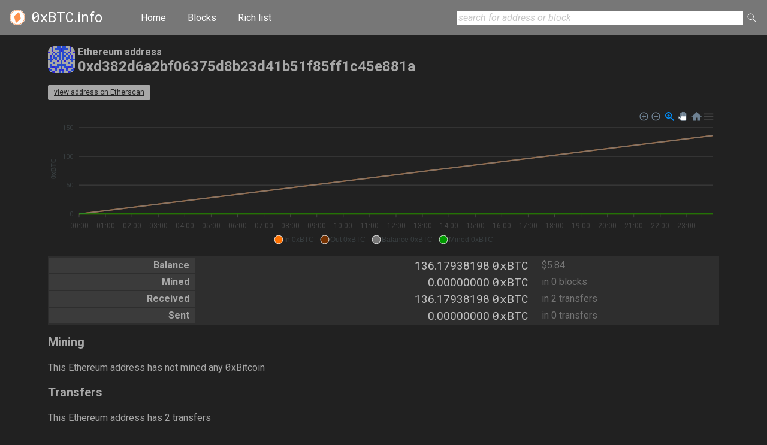

--- FILE ---
content_type: text/html;charset=utf-8
request_url: https://0xbtc.info/addresses/0xd382d6a2bf06375d8b23d41b51f85ff1c45e881a
body_size: 1625
content:
<!DOCTYPE html>
<html>
<head>
<meta charset='utf-8'>
<meta content='0xBTC.info' property='og:site_name'>
<meta content='0xd382d6a2bf06375d8b23d41b51f85ff1c45e881a: 0xBitcoin balance, charts, and activity' name='description'>
<meta content='0xd382d6a2bf06375d8b23d41b51f85ff1c45e881a: 0xBitcoin balance, charts, and activity' name='og:description'>
<meta content='0xd382d6a2bf06375d8b23d41b51f85ff1c45e881a' property='og:title'>
<meta name='twitter:label1' value='Balance'>
<meta name='twitter:data1' value='136.17938198 0xBTC'>
<meta name='twitter:label2' value='Value'>
<meta name='twitter:data2' value='$5.84'>
<meta content='https://0xbtc.info/0xbitcoin-0xbtc.info.png' property='og:image'>
<meta content='width=device-width, initial-scale=1' name='viewport'>
<meta content='en' http-equiv='Content-Language'>
<link href='/normalize.css' rel='stylesheet'>
<link href='https://fonts.googleapis.com/css?family=Roboto:400,400i,700|Roboto+Mono&amp;display=swap' rel='stylesheet'>
<title>
0xd382d6a2bf06375d8b23d41b51f85ff1c45e881a « 
0xBTC.info
</title>
<link href='/blocks.css' rel='stylesheet'>
<link href='/apple-touch-icon.png' rel='apple-touch-icon' sizes='180x180'>
<link href='/favicon-32x32.png' rel='icon' sizes='32x32' type='image/png'>
<link href='/favicon-16x16.png' rel='icon' sizes='16x16' type='image/png'>
<link href='/site.webmanifest' rel='manifest'>
<link color='#5bbad5' href='/safari-pinned-tab.svg' rel='mask-icon'>
<meta content='#da532c' name='msapplication-TileColor'>
<meta content='#ffffff' name='theme-color'>
<script src='https://cdn.jsdelivr.net/npm/apexcharts'></script>
<script src='/chart.js'></script>
<script src='/blockies.min.js'></script>
</head>
<body id='address'>
<header>
<a href='/' id='site'><var>0xBTC</var>.info</a>
<nav>
<a href='/'>Home</a>
<a href='/blocks'>Blocks</a>
<a href='/richlist'>Rich list</a>
</nav>
<form action='/search' id='search' method='get'>
<input name='q' placeholder='search for address or block'>
<button></button>
</form>
</header>
<main>
<h1>
<em>Ethereum address</em> 0xd382d6a2bf06375d8b23d41b51f85ff1c45e881a
<span></span>
</h1>
<p>
<a class="etherscan" href="https://etherscan.io/address/0xd382d6a2bf06375d8b23d41b51f85ff1c45e881a">view address on Etherscan</a>
</p>
<div id='chart'></div>
<table class='stats' id='summary'>
<tbody>
<tr>
<th>Balance</th>
<td>136.17938198 <var>0xBTC</var></td>
<td>$5.84</td>
</tr>
<tr>
<th>Mined</th>
<td>0.00000000 <var>0xBTC</var></td>
<td>in 0 blocks</td>
</tr>
<tr>
<th>Received</th>
<td>136.17938198 <var>0xBTC</var></td>
<td>in 2 transfers</td>
</tr>
<tr>
<th>Sent</th>
<td>0.00000000 <var>0xBTC</var></td>
<td>in 0 transfers</td>
</tr>
</tbody>
</table>
<h2>Mining</h2>
<p>This Ethereum address has not mined any <var>0</var>xBitcoin</p>
<h2>Transfers</h2>
<p>This Ethereum address has 2 transfers</p>
<table id='transfers'>
<tr>
<th>Block</th>
<th>Timestamp</th>
<th><var>0xBTC</var></th>
<th>⇆</th>
<th>Address</th>
</tr>
<tbody>
<tr>
<td>
<a href='/blocks/18146130'>#18146130</a>
</td>
<td>
<span class='time' data-timestamp='1694835911'>
<span class='timestamp'>2023-09-16 03:45:11 UTC</span>
<span class='ago'>&nbsp;</span>
</span>
</td>
<td>98.58609115</td>
<td>
from
</td>
<td>
<a class='address' href='/addresses/0xc12c4c3e0008b838f75189bfb39283467cf6e5b3'>0xc12c4c3e0008b838f75189bfb39283467cf6e5b3</a>
</td>
</tr>
<tr>
<td>
<a href='/blocks/18146093'>#18146093</a>
</td>
<td>
<span class='time' data-timestamp='1694835443'>
<span class='timestamp'>2023-09-16 03:37:23 UTC</span>
<span class='ago'>&nbsp;</span>
</span>
</td>
<td>37.59329083</td>
<td>
from
</td>
<td>
<a class='address' href='/addresses/0xc12c4c3e0008b838f75189bfb39283467cf6e5b3'>0xc12c4c3e0008b838f75189bfb39283467cf6e5b3</a>
</td>
</tr>
</tbody>
</table>
<script>
  fetch("/addresses/0xd382d6a2bf06375d8b23d41b51f85ff1c45e881a/activity.json", "address");
  var icon = createIcon({
    seed: "0xd382d6a2bf06375d8b23d41b51f85ff1c45e881a",
    bgcolor: "#a7a7a7",
    size: 15,
    scale: 3
  });
  var h1 = document.querySelector("h1");
  h1.insertBefore(icon, h1.firstChild);
</script>

</main>
<footer>
<nav>
<a href='/api'>Developer API</a>
</nav>
</footer>
</body>
<script src='/time.js'></script>
</html>


--- FILE ---
content_type: text/css;charset=utf-8
request_url: https://0xbtc.info/blocks.css
body_size: 11043
content:
html {
  font-size: 8px; }
  @media screen and (min-width: 576px) {
    html {
      font-size: 10px; } }

body {
  background-color: #212121;
  font-family: "Roboto";
  color: #a7a7a7;
  font-size: 1.6rem;
  line-height: 2.5rem; }

* {
  box-sizing: border-box; }

a {
  color: #ff7100; }

a.address {
  font-family: "Roboto Mono";
  display: inline-block;
  max-width: 6em;
  overflow: hidden;
  text-overflow: ellipsis;
  white-space: nowrap;
  vertical-align: bottom; }

@media screen and (min-width: 576px) {
  a.address {
    display: inline; } }
span.time span.timestamp {
  display: none; }
  @media screen and (min-width: 576px) {
    span.time span.timestamp {
      display: inline; } }
span.time span.ago {
  color: #747474; }

pre {
  background-color: #141414;
  padding: 0.5em 1em; }

code {
  background-color: #141414;
  font-family: "Roboto Mono"; }

dt {
  font-weight: bold; }

blockquote {
  margin: 0;
  padding: 1em 3em;
  background-color: #353535;
  border-left: 4px solid #404040; }

body > header {
  /** {*/
  /*border: 1px solid red;*/
  /*}*/
  background-color: #777;
  width: 100%;
  margin: 0;
  padding: 1em;
  display: flex;
  align-items: center;
  justify-content: flex-start; }
  body > header a#site {
    background-image: url(/0xbitcoin.svg);
    background-position: center left;
    background-repeat: no-repeat;
    padding-left: 36px;
    color: #fff;
    font-size: 150%;
    text-decoration: none;
    margin-right: 2em; }
  body > header nav a, body > header nav a:visited {
    color: #fff;
    text-decoration: none;
    padding: 1em 1em; }
  body > header form#search button {
    background-color: #777; }
  body > header form#search input {
    display: none; }

body > footer {
  background-color: #141414;
  margin-bottom: 0;
  margin-top: 2rem;
  padding: 2rem 2rem; }
  @media screen and (min-width: 576px) {
    body > footer {
      padding: 2rem 0; } }
  body > footer nav {
    margin: 0 auto;
    max-width: 70em; }
    body > footer nav a {
      display: block; }

body form#search input {
  display: inline; }

form#search {
  margin-left: auto; }
  form#search input {
    display: inline;
    width: 30em; }
    form#search input::placeholder {
      color: #c7c7c7;
      font-style: italic; }
  form#search input {
    display: none; }
  form#search button {
    width: 1.2em;
    height: 1.2em;
    padding: 0.3em;
    background-color: #212121;
    border: none;
    background-image: url(/magnifying-glass.svg);
    background-position: center right;
    background-repeat: no-repeat; }

@media screen and (min-width: 576px) {
  body > header form#search input {
    display: inline; } }
main {
  max-width: 70em;
  min-height: 80vh;
  margin: 0.5rem; }
  @media screen and (min-width: 576px) {
    main {
      margin: 0 auto; } }
  main p#slogan {
    font-size: 150%;
    font-style: italic;
    text-align: center; }

h1, h2, h3 {
  font-family: "Roboto"; }

h1 {
  font-size: 150%; }

h2 {
  font-size: 125%; }

h3 {
  font-size: 100%; }

h1 em {
  display: block;
  font-size: 1.6rem;
  font-style: normal; }

body#home a#all {
  display: block;
  background-color: #2b2b2b;
  padding: 0.5rem;
  text-align: center;
  margin-bottom: 2rem; }
  body#home a#all:hover {
    background-color: #353535; }
body#home section#one {
  display: flex;
  flex-direction: column; }
  @media screen and (min-width: 576px) {
    body#home section#one {
      flex-direction: row; }
      body#home section#one #stats {
        padding-right: 1rem;
        flex-grow: 1;
        flex-shrink: 1;
        flex-basis: 10em; }
      body#home section#one #charts {
        flex-grow: 1;
        flex-shrink: 1;
        flex-basis: 10em; }
        body#home section#one #charts h2 {
          margin-left: 1.0em; }
      body#home section#one #stats, body#home section#one #charts {
        display: flex;
        flex-direction: column; } }

section#blocks div.mint {
  border-color: #090; }
  section#blocks div.mint p:before {
    content: "mined"; }
section#blocks div.transfer {
  border-color: #f90; }
  section#blocks div.transfer p:before {
    content: "transferred"; }
section#blocks > div.block {
  background-color: #2e2e2e;
  display: flex;
  flex-direction: row;
  padding: 1rem 1rem;
  padding-bottom: 0;
  margin-bottom: 1rem; }
  section#blocks > div.block h3 {
    width: 25%;
    /*flex-grow: 1;*/
    margin: 0;
    padding: 0;
    display: flex;
    flex-direction: column;
    justify-content: center;
    /*align-items: center;*/
    text-align: center; }
    section#blocks > div.block h3 em {
      font-style: normal;
      font-size: 80%; }
    section#blocks > div.block h3 a {
      font-size: 125%;
      margin-bottom: 1rem; }
    section#blocks > div.block h3 span.time span.timestamp {
      display: block; }
  section#blocks > div.block > div.items {
    flex-grow: 8; }
    section#blocks > div.block > div.items > div.mint, section#blocks > div.block > div.items > div.transfer {
      border-style: solid;
      border-width: 0;
      border-left-width: 4px;
      margin: 0;
      margin-bottom: 1rem;
      padding: 0.5rem 1rem;
      display: flex;
      background-color: #3b3b3b;
      align-items: center; }
      section#blocks > div.block > div.items > div.mint table, section#blocks > div.block > div.items > div.transfer table {
        width: auto; }
        section#blocks > div.block > div.items > div.mint table th, section#blocks > div.block > div.items > div.transfer table th {
          width: 5em;
          text-align: right; }
        @media screen and (min-width: 576px) {
          section#blocks > div.block > div.items > div.mint table td a.address, section#blocks > div.block > div.items > div.transfer table td a.address {
            display: inline; } }
        section#blocks > div.block > div.items > div.mint table td a, section#blocks > div.block > div.items > div.transfer table td a {
          display: block; }
      section#blocks > div.block > div.items > div.mint p, section#blocks > div.block > div.items > div.transfer p {
        align-self: center;
        text-align: center;
        width: 25%; }
        section#blocks > div.block > div.items > div.mint p em, section#blocks > div.block > div.items > div.transfer p em {
          display: block;
          color: #dadada;
          font-style: normal;
          font-size: 150%; }

table.stats td {
  color: #747474; }
table.stats th + td {
  color: #c1c1c1;
  font-size: 120%; }

a.etherscan {
  display: inline-block;
  color: #212121;
  background-color: #a7a7a7;
  border-radius: 0.2rem;
  font-size: 1.2rem;
  padding: 0 1rem; }
  a.etherscan:hover {
    background-color: #8e8e8e; }

table {
  width: 100%; }
  table th {
    text-align: left;
    background-color: #3b3b3b; }
  table th, table td {
    padding: 0 1rem; }

table.stats {
  /*width: auto;*/
  background-color: #2e2e2e; }

#stats {
  /*background-color: lighten($background-color, 5%);*/ }

#charts {
  /*background-color: lighten($background-color, 5%);*/ }
  #charts h2 {
    margin-bottom: 0; }

body#address h1 {
  padding-left: 50px;
  position: relative;
  font-size: 1.6rem; }
  @media screen and (min-width: 576px) {
    body#address h1 {
      font-size: 2.4rem; } }
  body#address h1 canvas {
    position: absolute;
    left: 0;
    top: 3px;
    border-radius: 1rem; }
body#address table#summary th {
  text-align: right; }
body#address table#summary td:nth-of-type(1) {
  text-align: right; }
body#address table#transfers td:nth-of-type(3), body#address table#transfers td:nth-of-type(4) {
  text-align: right; }

body#block table#mints td:nth-of-type(2) {
  text-align: right; }
body#block table#transfers td:nth-of-type(3) {
  text-align: right; }

body#learn dt:after {
  content: ":"; }
body#learn dl:nth-of-type(1) {
  margin: 0;
  padding: 1em 3em;
  background-color: #353535;
  border-left: 4px solid #404040;
  font-size: 125%; }
  body#learn dl:nth-of-type(1) dt {
    font-size: 125%; }
  body#learn dl:nth-of-type(1) dd {
    margin: 0;
    margin-top: 1em; }
  body#learn dl:nth-of-type(1) em {
    font-style: normal;
    color: #dadada; }

body#richlist main {
  max-width: 80em; }
body#richlist table th {
  text-align: center; }
body#richlist table th a {
  display: block; }
body#richlist table td {
  vertical-align: top;
  text-align: right; }
  body#richlist table td:nth-of-type(2) {
    text-align: left; }
body#richlist table a.address {
  display: inline-block; }

body#api p.rate {
  font-size: 90%;
  font-style: italic; }
body#api dl code {
  font-size: 90%;
  border: none;
  padding: 0.1em 0.5em;
  background-color: #303030; }
body#api dl dt {
  margin-top: 1em; }
  body#api dl dt.perm {
    color: #7c7; }
  body#api dl dt.varies {
    color: #c94; }
body#api dl dd.perm {
  color: #7c7; }
  body#api dl dd.perm:after {
    content: "permanent (can never change)";
    font-size: 60%;
    color: #212121;
    background-color: #7c7;
    border-radius: 0.2em;
    padding: 0.25em 0.5em;
    font-weight: normal;
    margin-left: 0.5em; }
body#api dl dd.varies {
  color: #c94; }
  body#api dl dd.varies:after {
    content: "varies (example value)";
    font-size: 60%;
    color: #212121;
    background-color: #c94;
    border-radius: 0.2em;
    padding: 0.25em 0.5em;
    font-weight: normal;
    margin-left: 0.5em; }

var {
  font-family: "Roboto Mono";
  font-style: normal; }

a[href^="#"] {
  color: #a7a7a7;
  cursor: help; }

span.name {
  background-color: #747474;
  color: #212121;
  border-radius: 0.2rem;
  padding: 0 1rem;
  font-size: 1.2rem;
  font-weight: normal;
  border-bottom: 2px solid #a7a7a7;
  white-space: nowrap; }

nav.pagination {
  margin-bottom: 1rem;
  text-align: right; }
  nav.pagination a, nav.pagination span {
    border-radius: 0.2rem;
    padding: 0.5em 1em; }
  nav.pagination a {
    text-decoration: none;
    background-color: #2b2b2b; }
    nav.pagination a:hover {
      background-color: #353535; }
  nav.pagination span {
    color: #545454; }

#chart {
  width: 100%; }
  #chart .apexcharts-tooltip {
    background: #f3f3f3;
    color: orange;
    border: 1px solid #777; }
  #chart .apexcharts-tooltip {
    border-radius: 0;
    box-shadow: none; }
  #chart .apexcharts-menu-icon svg {
    color: #000000;
    fill: #444444; }

span.exchange {
  border-color: gold; }

span.name._0xbtcpool {
  border-color: blue; }

span.name._0xminingpool {
  border-color: teal; }

span.name._0xpool {
  border-color: purple; }

span.name._666pool {
  border-color: grey; }

span.name.extremehash {
  border-color: indianred; }

span.name.mikers {
  border-color: green; }

span.name.mine0xbtc {
  border-color: rebeccapurple; }

span.name.pizza {
  border-color: #0f0; }

span.name.poolofd32th {
  border-color: darkred; }

span.name.tmp {
  border-color: orange; }

span.name.tosti.ro {
  border-color: slategrey; }

span.name.veo {
  border-color: pink; }

span.name.wolfpool {
  border-color: red; }

span.name.wutime {
  border-color: royalblue; }

/*# sourceMappingURL=blocks.css.map */


--- FILE ---
content_type: application/javascript;charset=utf-8
request_url: https://0xbtc.info/blockies.min.js
body_size: 1636
content:
"use strict";let exports=window;Object.defineProperty(exports,"__esModule",{value:!0});const randseed=[,,,,];function seedrand(a){randseed.fill(0);for(let b=0;b<a.length;b++)randseed[b%4]=(randseed[b%4]<<5)-randseed[b%4]+a.charCodeAt(b)}function rand(){const a=randseed[0]^randseed[0]<<11;return randseed[0]=randseed[1],randseed[1]=randseed[2],randseed[2]=randseed[3],randseed[3]=randseed[3]^randseed[3]>>19^a^a>>8,(randseed[3]>>>0)/2147483648}function createColor(){const a=Math.floor(360*rand()),b=60*rand()+40+"%",c=25*(rand()+rand()+rand()+rand())+"%";return"hsl("+a+","+b+","+c+")"}function createImageData(a){const b=a,c=Math.ceil(b/2),d=[];for(let e,f=0;f<a;f++){e=[];for(let a=0;a<c;a++)e[a]=Math.floor(2.3*rand());const a=e.slice(0,b-c);a.reverse(),e=e.concat(a);for(let a=0;a<e.length;a++)d.push(e[a])}return d}function buildOpts(a){const b={};return b.seed=a.seed||Math.floor(10000000000000000*Math.random()).toString(16),seedrand(b.seed),b.size=a.size||8,b.scale=a.scale||4,b.color=a.color||createColor(),b.bgcolor=a.bgcolor||createColor(),b.spotcolor=a.spotcolor||createColor(),b}function renderIcon(a,b){a=buildOpts(a||{});const c=createImageData(a.size),d=Math.sqrt(c.length);b.width=b.height=a.size*a.scale;const e=b.getContext("2d");e.fillStyle=a.bgcolor,e.fillRect(0,0,b.width,b.height),e.fillStyle=a.color;for(let f=0;f<c.length;f++)if(c[f]){const b=Math.floor(f/d),g=f%d;e.fillStyle=1==c[f]?a.color:a.spotcolor,e.fillRect(g*a.scale,b*a.scale,a.scale,a.scale)}return b}function createIcon(a){var b=document.createElement("canvas");return renderIcon(a,b),b}exports.renderIcon=renderIcon,exports.createIcon=createIcon;


--- FILE ---
content_type: image/svg+xml
request_url: https://0xbtc.info/0xbitcoin.svg
body_size: 1402
content:
<?xml version="1.0" encoding="UTF-8" standalone="no"?>
<!DOCTYPE svg PUBLIC "-//W3C//DTD SVG 1.1//EN" "http://www.w3.org/Graphics/SVG/1.1/DTD/svg11.dtd">
<svg width="100%" height="100%" viewBox="0 0 300 300" version="1.1" xmlns="http://www.w3.org/2000/svg" xmlns:xlink="http://www.w3.org/1999/xlink" xml:space="preserve" xmlns:serif="http://www.serif.com/" style="fill-rule:evenodd;clip-rule:evenodd;stroke-linejoin:round;stroke-miterlimit:1.41421;">
    <g transform="matrix(0.65039,0,0,0.65039,-87.2905,-87.4819)">
        <circle cx="364.843" cy="365.137" r="230.631" style="fill:white;"/>
    </g>
    <g transform="matrix(2.64443,0,0,2.54442,-858.716,-761.958)">
        <ellipse cx="381.449" cy="358.415" rx="53.572" ry="55.677" style="fill:rgb(255,145,77);"/>
    </g>
    <g transform="matrix(2.48861,0,0,2.46013,-772.572,-742.024)">
        <ellipse cx="370.718" cy="362.592" rx="53.577" ry="54.198" style="fill:white;"/>
    </g>
    <g transform="matrix(0.416667,0,0,0.416667,0,0)">
        <path d="M302.3,605.6C309.8,602.5 339.1,579.9 367.4,555.6C407.2,521.4 430.7,499.5 468.5,461.6C499.5,430.6 511,417.3 512.9,410.4C519.6,386.2 446.3,120.3 431.4,114.6C422.3,111.1 341,178.7 269,249.5C226.8,291 215.1,304.8 214.2,313.8C213.6,320.8 216,338.3 220.5,359C238.4,441.2 271,554.8 287.5,592.1C294.4,607.9 295.2,608.6 302.3,605.6Z" style="fill:rgb(255,145,77);fill-rule:nonzero;"/>
    </g>
</svg>


--- FILE ---
content_type: application/javascript;charset=utf-8
request_url: https://0xbtc.info/chart.js
body_size: 2559
content:
function addChart(data, type) {
  var col = "#444";
  var colors;
  if (type == "home")
    colors = ["#009900", "#ff7100"];
  else
    colors = ["#ff7100", "#753100", "#777777", "#009900"];
  var options = {
    chart: {
      type: "line",
      animations: {enabled: false},
      width: "100%",
      height: 230,
      background: "#212121"
    },
    legend: {
      verticalAlign: "top"
    },
    tooltip: {
      fixed: {
        enabled: false,
        position: 'bottomRight', // topRight, topLeft, bottomRight, bottomLeft
        offsetY: 30,
        offsetX: 60,
      },
      theme: "dark",
      style: {
        fontFamily: "Roboto"
      },
      y: {
        formatter: function (x) { return x + " 0xBTC"; },
        title: {
          formatter: function (seriesName) {
            return seriesName;
          }
        }
      },
    },
    markers: {
      size: 0,
      radius: 0,
      shape: "circle",
      strokeWidth: 1,
      hover: {
        size: 4
      }
    },
    colors: colors,
    stroke: {
      curve: "straight",
      width: 2
    },
    grid: {
      borderColor: col,
    },
    series: data.series,
    xaxis: {
      type: "datetime",
      axisBorder: {
        show: true,
        color: col
      },
      axisTicks: {
        color: col
      },
      labels: {
        style: {
          fontFamily: "Roboto",
          colors: col
        },
        hideOverlappingLabels: true,
        show: true
      }
    },
    yaxis: [
      {
        labels: {
          style: {
            fontFamily: "Roboto",
            color: col
          },
          formatter: function(val) { return Math.round(val); },
        },
        title: {text: "0xBTC"}
      },
    ]
  }

  if (type == "home") {
    options.yaxis[0].title.text = "Mined 0xBTC";
    options.yaxis.push(
      {
        labels: {
          style: {
            fontFamily: "Roboto",
            color: col
          },
          formatter: function(val) { return Math.round(val); },
        },
        title: {text: "Transferred 0xBTC"},
        opposite: true
      }
    );
    options.chart.zoom = {enabled: false};
  }
  else if (type == "address") {
  }
  var chart = new ApexCharts(document.querySelector("#chart"), options);
  chart.render();
}

function fetch(path, type) {
  var xhr = new XMLHttpRequest();

  xhr.onreadystatechange = function() {
    if (this.readyState == 4 && this.status == 200) {
      var data = JSON.parse(this.responseText);
      addChart(data, type);
    }
  };
  xhr.open("GET", path, true);
  xhr.send();
}


--- FILE ---
content_type: image/svg+xml
request_url: https://0xbtc.info/magnifying-glass.svg
body_size: 716
content:
<svg xmlns="http://www.w3.org/2000/svg" viewBox="0 0 22 22">
  <defs id="defs3051">
    <style type="text/css" id="current-color-scheme">
      .ColorScheme-Text {
        color:#ffffff;
      }
      </style>
  </defs>
 <path 
    style="fill:currentColor;fill-opacity:1;stroke:none" 
    d="M 9 3 C 5.6759952 3 3 5.6759952 3 9 C 3 12.324005 5.6759952 15 9 15 C 10.481205 15 11.830584 14.465318 12.875 13.582031 L 18.292969 19 L 19 18.292969 L 13.582031 12.875 C 14.465318 11.830584 15 10.481205 15 9 C 15 5.6759952 12.324005 3 9 3 z M 9 4 C 11.770005 4 14 6.2299952 14 9 C 14 11.770005 11.770005 14 9 14 C 6.2299952 14 4 11.770005 4 9 C 4 6.2299952 6.2299952 4 9 4 z "
    class="ColorScheme-Text"
    />  
</svg>
